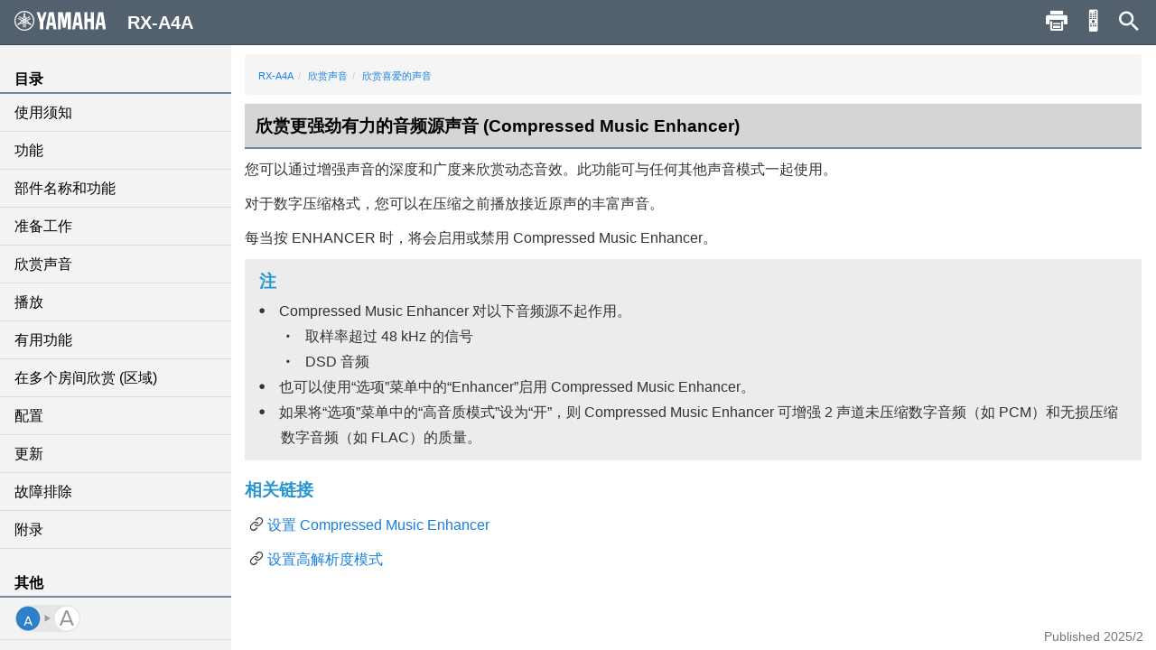

--- FILE ---
content_type: text/html; charset=utf-8
request_url: https://manual.yamaha.com/av/20/rxa4a/zh-CN/314183051.html
body_size: 2530
content:
<!DOCTYPE html><html xmlns="http://www.w3.org/1999/xhtml"><head xmlns:forms="http://www.schema.de/2010/ST4/Layout/MarkupLanguage/Forms"><meta http-equiv="Content-Script-Type" content="text/javascript" /><meta http-equiv="Content-Style-Type" content="text/css" /><meta http-equiv="Content-Type" content="text/html; charset=UTF-8" /><meta http-equiv="X-UA-Compatible" content="IE=edge" /><meta name="generator" content="SCHEMA ST4, Bootstrap 2016 v1" /><meta name="viewport" content="width=device-width, initial-scale=1, minimum-scale=1.0, maximum-scale=2.0, user-scalable=yes" /><meta name="msapplication-config" content="none" /><link rel="icon" type="image/x-icon" href="../assets/ico/favicon.ico" /><link rel="stylesheet" href="../assets/css/base/01-bootstrap.min.css" /><link rel="stylesheet" href="../assets/css/base/02-jquery-tree.css" /><link rel="stylesheet" href="../assets/css/base/03-bootstrap-schema.css" /><link rel="stylesheet" href="../assets/css/base/04-jquery.mcustomscrollbar.min.css" /><link rel="stylesheet" href="../assets/css/base/05-jquery.mmenu.oncanvas.css" /><link rel="stylesheet" href="../assets/css/base/06-jquery.mmenu.schema.css" /><link rel="stylesheet" href="../assets/css/formats.css" /><link rel="stylesheet" href="../assets/css/custom/font-face.css" /><script src="//ajax.googleapis.com/ajax/libs/jquery/1.11.0/jquery.min.js"></script><title>RX-A4A | 欣赏更强劲有力的音频源声音 (Compressed Music Enhancer)</title><link layout-comment="Google font for procedual instruction steps number" rel="stylesheet" href="https://fonts.googleapis.com/css?family=Fira+Sans|Fira+Sans+Condensed&quot;" /><meta name="keywords" content="H0" /><meta name="version" content="NV-H-0" /><meta name="author" content="Product Information Design Group, Yamaha Corporation" /></head><body id="314183051" xmlns:forms="http://www.schema.de/2010/ST4/Layout/MarkupLanguage/Forms" data-node-id="314183051" class="" data-culture="zh-CN"><script>var dataLayer = dataLayer || []; dataLayer.push({ 'manualCategory': 'sys1' });</script><noscript><iframe style="display:none;visibility:hidden;" height="0" src="//www.googletagmanager.com/ns.html?id=GTM-5GHTNQN" width="0"></iframe></noscript><div class="off-canvas"><div id="auto-logo"><a href="index.html"><img class="logo_header" src="../assets/img/YAMAHA/logo_yamaha_black.svg" /></a></div><div id="off-canvas-menu" role="complementary"><div class="visible-xs visible-sm" id="menu-close"><button class="close" type="button"></button></div><div class="menu-contents scroll-container" id="menu-contents"><div>目录</div><h1 class="heading"><a href="309992203.html">使用须知</a></h1><h1 class="heading"><a href="340151563.html">功能</a></h1><h1 class="heading"><a href="340562827.html">部件名称和功能</a></h1><h1 class="heading"><a href="310833803.html">准备工作</a></h1><h1 class="heading"><a href="3381537291.html">欣赏声音</a></h1><h1 class="heading"><a href="313517579.html">播放</a></h1><h1 class="heading"><a href="5794779659.html">有用功能</a></h1><h1 class="heading"><a href="5461519755.html">在多个房间欣赏 (区域)</a></h1><h1 class="heading"><a href="316973579.html">配置</a></h1><h1 class="heading"><a href="5646289419.html">更新</a></h1><h1 class="heading"><a href="3381544331.html">故障排除</a></h1><h1 class="heading"><a href="319817099.html">附录</a></h1><div>其他</div><div class="font-size-img"><img class="font-size-img-StoL" id="font-size-img-StoL" src="../assets/img/YAMAHA/font-size-switch-StoL.png" /><img class="font-size-img-LtoS" id="font-size-img-LtoS" src="../assets/img/YAMAHA/font-size-switch-LtoS.png" /></div><div class="pdf-manual" id="pdf-manual"><div><a id="pdf-dl" target="_blank" href="../pdf.html?pdflang=zh-CN"><i class="far fa-file-pdf"></i>PDF下载</a></div></div><div class="help" id="help"><div id="help-btn"><i class="fas fa-info-circle"></i>帮助</div><div class="helps modal-content-wrapper modal" id="helps"><div class="modal-dialog"><div class="modal-content" id="modal-content_help"><div class="help-header modal-header" id="help-header"><button class="close" type="button"></button><p>帮助</p></div><div class="modal-main" id="help-top"><div class="help-html-body"><iframe frameborder="0" scrolling="no" src="../assets/help/zh-CN/help.html"></iframe></div></div></div></div></div></div><div id="select-language"><div><a href="../language.html"><i class="fas fa-globe"></i>语言</a></div></div><div id="google-analytics"><div><a href="https://manual.yamaha.com/policy/" target="_blank">隐私条款</a></div></div></div></div><div id="pushobj"><div class="scroll-container content-container" id="content-container"><div class="container" role="main"><ol class="breadcrumb hidden-xs"><li><a href="index.html">RX-A4A</a></li><li><a href="3381537291.html">欣赏声音</a></li><li><a href="3381537291.html?page=3628337931">欣赏喜爱的声音</a></li></ol><h1 class="heading" style="color:black;">欣赏更强劲有力的音频源声音 (Compressed Music Enhancer)</h1><p class="description">您可以通过增强声音的深度和广度来欣赏动态音效。此功能可与任何其他声音模式一起使用。</p><p>对于数字压缩格式，您可以在压缩之前播放接近原声的丰富声音。</p><p class="lead_last">每当按 <span class="variable">ENHANCER</span> 时，将会启用或禁用 Compressed Music Enhancer。</p><div class="textmodule" id="5712781195"><div class="safety safety-type-heat safety-severity-notice"><div class="safety-header">注<span></span></div><div class="safety-body"><div class="safety-measures"><div class="instructions"><ul class="schema-instruction list"><li>Compressed Music Enhancer 对以下音频源不起作用。</li></ul> 
<ul class="schema-result list_hyphen list"><li>取样率超过 48 kHz 的信号</li></ul> 
<ul class="schema-result list_hyphen list"><li>DSD 音频</li></ul> 
<ul class="schema-instruction list"><li>也可以使用“<span class="variable">选项</span>”菜单中的“<span class="variable">Enhancer</span>”启用 Compressed Music Enhancer。</li></ul> 
<ul class="schema-instruction list"><li>如果将“<span class="variable">选项</span>”菜单中的“<span class="variable">高音质模式</span>”设为“<span class="variable">开</span>”，则 Compressed Music Enhancer 可增强 2 声道未压缩数字音频（如 PCM）和无损压缩数字音频（如 FLAC）的质量。</li></ul></div></div></div></div></div><div class="textmodule" id="5712826507"><div class="safety safety-type-heat safety-severity-Related_information"><div class="safety-header"><span></span>相关链接</div><div class="safety-body"><div class="linklist-container"><ul class="schema-linklist hierarchy"><li><a href="316648971.html">设置 Compressed Music Enhancer</a></li> 
<li><a href="5441372043.html">设置高解析度模式</a></li></ul></div></div></div></div></div><div class="container-footer"><footer><p class="text-muted-right"></p><p class="text-muted">Published 2025/2</p><p class="text-muted">©2021 Yamaha Corporation</p></footer></div></div><div class="schema-navbar" id="navbar" role="navigation"><button class="schema-navbar-toggle visible-sm visible-xs" id="sidebar-toggle"><span class="schema-glyph schema-glyph-menu"></span></button><a class="schema-navbar-brand" href="index.html"><img class="logo_header" src="../assets/img/YAMAHA/logo_yamaha.svg" />RX-A4A</a><button class="btn btn-default dropdown-toggle schema-navbar-toggle hidden-xs hidden-sm hidden-md hidden-lg" id="language-toggle" type="button" data-toggle="dropdown" aria-haspopup="true" aria-expanded="false"><span class="schema-glyph schema-glyph-more_vert" style="top:0;"></span></button><ul class="dropdown-menu" id="language-dropdown"><li class="dropdown-header hidden-md hidden-lg"></li><li class="hidden-md hidden-lg"><a href="index.html">Home</a></li><li class="dropdown-header">语言</li><li class="langMenuItem" data-value="ja-JP"><a style="cursor:pointer;display:block;" href="../ja-JP/314183051.html">日本語</a></li><li class="langMenuItem" data-value="en-US"><a style="cursor:pointer;display:block;" href="../en-US/314183051.html">English</a></li><li class="langMenuItem" data-value="fr-FR"><a style="cursor:pointer;display:block;" href="../fr-FR/314183051.html">Français</a></li><li class="langMenuItem" data-value="de-DE"><a style="cursor:pointer;display:block;" href="../de-DE/314183051.html">Deutsch</a></li><li class="langMenuItem" data-value="sv-SE"><a style="cursor:pointer;display:block;" href="../sv-SE/314183051.html">Svenska</a></li><li class="langMenuItem" data-value="it-IT"><a style="cursor:pointer;display:block;" href="../it-IT/314183051.html">Italiano</a></li><li class="langMenuItem" data-value="es-ES"><a style="cursor:pointer;display:block;" href="../es-ES/314183051.html">Español</a></li><li class="langMenuItem" data-value="nl-NL"><a style="cursor:pointer;display:block;" href="../nl-NL/314183051.html">Nederlands</a></li><li class="langMenuItem" data-value="pt-BR"><a style="cursor:pointer;display:block;" href="../pt-BR/314183051.html">Português</a></li><li class="langMenuItem" data-value="da-DK"><a style="cursor:pointer;display:block;" href="../da-DK/314183051.html">Dansk</a></li><li class="langMenuItem" data-value="nb-NO"><a style="cursor:pointer;display:block;" href="../nb-NO/314183051.html">Norsk</a></li><li class="langMenuItem" data-value="fi-FI"><a style="cursor:pointer;display:block;" href="../fi-FI/314183051.html">Suomi</a></li><li class="langMenuItem" data-value="ru-RU"><a style="cursor:pointer;display:block;" href="../ru-RU/314183051.html">Русский</a></li><li class="langMenuItem" data-value="ko-KR"><a style="cursor:pointer;display:block;" href="../ko-KR/314183051.html">한국어 </a></li><li class="langMenuItem checked" data-value="zh-CN"><a style="cursor:pointer;display:block;" href="../zh-CN/314183051.html">簡体中文</a></li><li class="langMenuItem" data-value="zh-TW"><a style="cursor:pointer;display:block;" href="../zh-TW/314183051.html">繁体中文</a></li></ul><div class="hidden-sm hidden-xs hidden-sm hidden-md hidden-lg" id="navbar-search"><form class="schema-navbar-search hidden-xs pull-right" role="search" action="search.html"><input type="text" name="q" autocomplete="search5637037963" placeholder="搜索" results="10" /></form></div><ul class="navbar-structure-pages hidden-sm hidden-xs hidden-md hidden-lg"><li class="schema-home-text"><a href="index.html">Home</a></li></ul><button class="navbar-toggle schema-navbar-toggle visible-sm visible-xs visible-md visible-lg" id="schema-navbar-search" data-toggle="collapse" data-target="#search-collapse"><span class="schema-glyph schema-glyph-search"></span></button><form class="collapse" id="search-collapse" role="search" action="search.html"><input type="text" autofocus="'autofocus'" name="q" autocomplete="search5637037963" placeholder="搜索" results="10" /><button><span>搜索</span></button></form><button class="button navbar-toggle schema-navbar-toggle visible-sm visible-xs visible-md visible-lg" id="schema-navbar-remocon" type="button"><a target="remocon" href="5641105035.html"><span class="icon-remocon" id="remocon-btn"></span></a></button><button class="button navbar-toggle schema-navbar-toggle visible-lg" id="schema-navbar-printer" type="button"><span class="icon-print" id="print-btn"></span></button></div></div><div style="display:none;"><page-meta></page-meta></div></div><script type="text/javascript" charset="utf-8" src="js/treedata.json"></script><script src="../assets/js/00-jquery.min.js"></script><script src="../assets/js/01-bootstrap.min.js"></script><script src="../assets/js/02-modernizr.custom.js"></script><script src="../assets/js/03-jquery-tree.js"></script><script src="../assets/js/04-jquery.mmenu.oncanvas.min.js"></script><script src="../assets/js/05-jquery.mcustomscrollbar.min.js"></script><script src="../assets/js/06-jquery-scrollbars.min.js"></script><script src="../assets/js/07-jquery.cookie.js"></script><script src="../assets/js/18-schema-common-core.min.js"></script><script src="../assets/js/19-schema-common-search.js"></script><script src="../assets/js/20-bootstrap-schema.js"></script><script src="../assets/js/21-GoogleTagManager.js"></script></body></html>

--- FILE ---
content_type: text/css; charset=utf-8
request_url: https://manual.yamaha.com/av/20/rxa4a/assets/css/base/05-jquery.mmenu.oncanvas.css
body_size: 921
content:
/*
	jQuery.mmenu oncanvas CSS
*/
.mm-hidden {
  display: none !important; }

.mm-wrapper {
  overflow-x: hidden;
  position: relative; }

.mm-menu,
.mm-panels,
.mm-panels > .mm-panel {
  margin: 0;
  position: absolute;
  left: 0;
  right: 0;
  top: 0;
  bottom: 0;
  z-index: 0; }

.mm-menu {
  box-sizing: border-box;
  background: inherit;
  display: block;
  overflow: hidden;
  padding: 0; }

.mm-panel {
  -webkit-transition: -webkit-transform 0.4s ease;
  -moz-transition: -moz-transform 0.4s ease;
  -ms-transition: -ms-transform 0.4s ease;
  -o-transition: -o-transform 0.4s ease;
  transition: transform 0.4s ease;
  -webkit-transform: translate3d(100%, 0, 0);
  -moz-transform: translate3d(100%, 0, 0);
  -ms-transform: translate3d(100%, 0, 0);
  -o-transform: translate3d(100%, 0, 0);
  transform: translate3d(100%, 0, 0); }
  .mm-panel.mm-opened {
    -webkit-transform: translate3d(0%, 0, 0);
    -moz-transform: translate3d(0%, 0, 0);
    -ms-transform: translate3d(0%, 0, 0);
    -o-transform: translate3d(0%, 0, 0);
    transform: translate3d(0%, 0, 0); }
  .mm-panel.mm-subopened {
    -webkit-transform: translate3d(-30%, 0, 0);
    -moz-transform: translate3d(-30%, 0, 0);
    -ms-transform: translate3d(-30%, 0, 0);
    -o-transform: translate3d(-30%, 0, 0);
    transform: translate3d(-30%, 0, 0); }
  .mm-panel.mm-highest {
    z-index: 1; }

.mm-panels,
.mm-panels > .mm-panel {
  background: inherit;
  border-color: inherit; }

.mm-panels > .mm-panel {
  background: inherit;
  border-color: inherit;
  -webkit-overflow-scrolling: touch;
  overflow: scroll;
  overflow-x: hidden;
  overflow-y: auto;
  box-sizing: border-box;
  padding: 0 20px; }
  .mm-panels > .mm-panel.mm-hasnavbar {
    padding-top: 40px; }
  .mm-panels > .mm-panel:before, .mm-panels > .mm-panel:after {
    content: '';
    display: block;
    height: 20px; }

.mm-vertical .mm-panel {
  -webkit-transform: none !important;
  -moz-transform: none !important;
  -ms-transform: none !important;
  -o-transform: none !important;
  transform: none !important; }

.mm-vertical .mm-listview .mm-panel,
.mm-listview .mm-vertical .mm-panel {
  display: none;
  padding: 10px 0 10px 10px; }
  .mm-vertical .mm-listview .mm-panel .mm-listview > li:last-child:after,
  .mm-listview .mm-vertical .mm-panel .mm-listview > li:last-child:after {
    border-color: transparent; }

.mm-vertical li.mm-opened > .mm-panel,
li.mm-vertical.mm-opened > .mm-panel {
  display: block; }

.mm-vertical .mm-listview > li > .mm-next,
.mm-listview > li.mm-vertical > .mm-next {
  height: 40px;
  bottom: auto; }
  .mm-vertical .mm-listview > li > .mm-next:after,
  .mm-listview > li.mm-vertical > .mm-next:after {
    top: 16px;
    bottom: auto; }
.mm-vertical .mm-listview > li.mm-opened > .mm-next:after,
.mm-listview > li.mm-vertical.mm-opened > .mm-next:after {
  -webkit-transform: rotate(45deg);
  -moz-transform: rotate(45deg);
  -ms-transform: rotate(45deg);
  -o-transform: rotate(45deg);
  transform: rotate(45deg); }

.mm-navbar {
  border-bottom: 1px solid;
  border-color: inherit;
  text-align: center;
  line-height: 20px;
  height: 40px;
  padding: 0 40px;
  margin: 0;
  position: absolute;
  top: 0;
  left: 0;
  right: 0; }
  .mm-navbar > * {
    display: block;
    padding: 10px 0; }
  .mm-navbar a,
  .mm-navbar a:hover {
    text-decoration: none; }
  .mm-navbar .mm-title {
    text-overflow: ellipsis;
    white-space: nowrap;
    overflow: hidden; }
  .mm-navbar .mm-btn {
    box-sizing: border-box;
    width: 40px;
    height: 40px;
    position: absolute;
    top: 0;
    z-index: 1; }
    .mm-navbar .mm-btn:first-child {
      padding-left: 20px;
      left: 0; }
    .mm-navbar .mm-btn:last-child {
      text-align: right;
      padding-right: 20px;
      right: 0; }

.mm-panel .mm-navbar {
  display: none; }
.mm-panel.mm-hasnavbar .mm-navbar {
  display: block; }

.mm-listview,
.mm-listview > li {
  list-style: none;
  display: block;
  padding: 0;
  margin: 0; }

.mm-listview {
  font: inherit;
  font-size: 14px;
  line-height: 20px; }
  .mm-listview a,
  .mm-listview a:hover {
    text-decoration: none; }
  .mm-listview > li {
    position: relative; }
    .mm-listview > li, .mm-listview > li:after,
    .mm-listview > li .mm-next,
    .mm-listview > li .mm-next:before {
      border-color: inherit; }
    .mm-listview > li > a,
    .mm-listview > li > span {
      text-overflow: ellipsis;
      white-space: nowrap;
      overflow: hidden;
      color: inherit;
      display: block;
      padding: 10px 10px 10px 20px;
      margin: 0; }
      .mm-listview > li > a.mm-arrow,
      .mm-listview > li > span.mm-arrow {
        padding-right: 50px; }
    .mm-listview > li:not(.mm-divider):after {
      content: '';
      border-bottom-width: 1px;
      border-bottom-style: solid;
      display: block;
      position: absolute;
      left: 0;
      right: 0;
      bottom: 0; }
    .mm-listview > li:not(.mm-divider):after {
      left: 20px; }
  .mm-listview .mm-next {
    background: rgba(3, 2, 1, 0);
    width: 50px;
    padding: 0;
    position: absolute;
    right: 0;
    top: 0;
    bottom: 0;
    z-index: 2; }
    .mm-listview .mm-next:before {
      content: '';
      border-left-width: 1px;
      border-left-style: solid;
      display: block;
      position: absolute;
      top: 0;
      bottom: 0;
      left: 0; }
    .mm-listview .mm-next + a,
    .mm-listview .mm-next + span {
      margin-right: 50px; }
    .mm-listview .mm-next.mm-fullsubopen {
      width: 100%; }
      .mm-listview .mm-next.mm-fullsubopen:before {
        border-left: none; }
      .mm-listview .mm-next.mm-fullsubopen + a,
      .mm-listview .mm-next.mm-fullsubopen + span {
        padding-right: 50px;
        margin-right: 0; }

.mm-panels > .mm-panel > .mm-listview {
  margin: 20px -20px; }
.mm-panels > .mm-panel > .mm-listview:first-child,
.mm-panels > .mm-panel > .mm-navbar + .mm-listview {
  margin-top: -20px; }

.mm-listview .mm-inset {
  list-style: inside disc;
  padding: 0 10px 15px 40px;
  margin: 0; }
  .mm-listview .mm-inset > li {
    padding: 5px 0; }

.mm-listview .mm-divider {
  text-overflow: ellipsis;
  white-space: nowrap;
  overflow: hidden;
  font-size: 10px;
  text-transform: uppercase;
  text-indent: 20px;
  line-height: 25px; }

.mm-listview .mm-spacer {
  padding-top: 40px; }
  .mm-listview .mm-spacer > .mm-next {
    top: 40px; }
  .mm-listview .mm-spacer.mm-divider {
    padding-top: 25px; }

.mm-prev:before,
.mm-next:after,
.mm-arrow:after {
  content: '';
  border: 2px solid transparent;
  display: inline-block;
  width: 8px;
  height: 8px;
  margin: auto;
  position: absolute;
  top: 0;
  bottom: 0;
  -webkit-transform: rotate(-45deg);
  -moz-transform: rotate(-45deg);
  -ms-transform: rotate(-45deg);
  -o-transform: rotate(-45deg);
  transform: rotate(-45deg); }

.mm-prev:before {
  border-right: none;
  border-bottom: none;
  left: 23px; }

.mm-next:after,
.mm-arrow:after {
  border-top: none;
  border-left: none;
  right: 23px; }

.mm-menu {
  background: #f3f3f3;
  border-color: rgba(0, 0, 0, 0.1);
  color: rgba(0, 0, 0, 0.7); }
  .mm-menu .mm-navbar > *,
  .mm-menu .mm-navbar a {
    color: rgba(0, 0, 0, 0.3); }
  .mm-menu .mm-navbar .mm-btn:before, .mm-menu .mm-navbar .mm-btn:after {
    border-color: rgba(0, 0, 0, 0.3); }
  .mm-menu .mm-listview {
    border-color: rgba(0, 0, 0, 0.1); }
    .mm-menu .mm-listview > li .mm-next:after,
    .mm-menu .mm-listview > li .mm-arrow:after {
      border-color: rgba(0, 0, 0, 0.3); }
    .mm-menu .mm-listview > li a:not(.mm-next) {
      -webkit-tap-highlight-color: rgba(255, 255, 255, 0.5);
      tap-highlight-color: rgba(255, 255, 255, 0.5); }
    .mm-menu .mm-listview > li.mm-selected > a:not(.mm-next),
    .mm-menu .mm-listview > li.mm-selected > span {
      background: rgba(255, 255, 255, 0.5); }
  .mm-menu.mm-vertical .mm-listview > li.mm-opened > a.mm-next,
  .mm-menu.mm-vertical .mm-listview > li.mm-opened > .mm-panel,
  .mm-menu .mm-listview > li.mm-opened.mm-vertical > a.mm-next,
  .mm-menu .mm-listview > li.mm-opened.mm-vertical > .mm-panel {
    background: rgba(0, 0, 0, 0.05); }
  .mm-menu .mm-divider {
    background: rgba(0, 0, 0, 0.05); }
